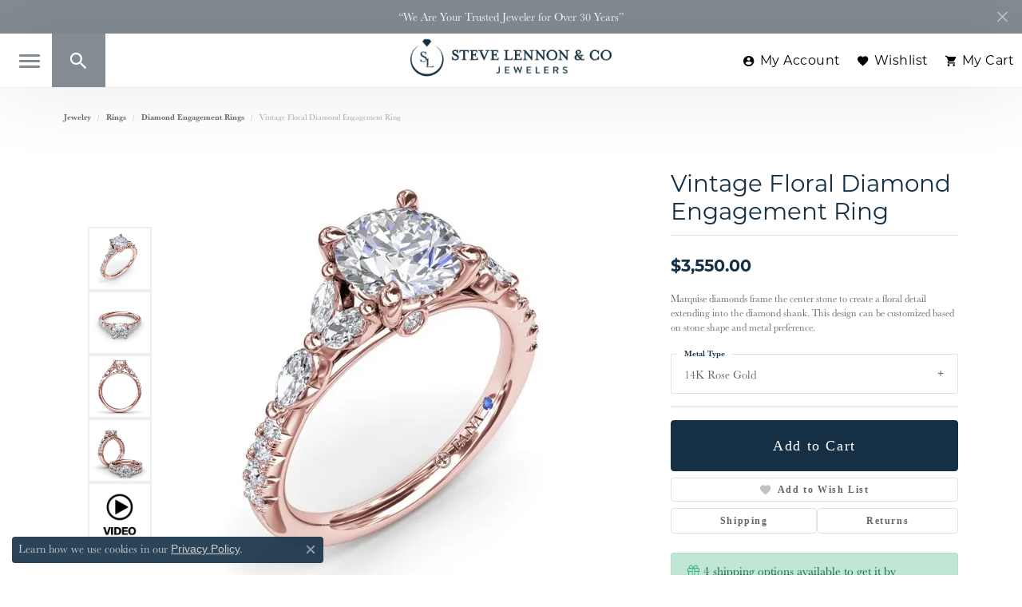

--- FILE ---
content_type: text/css;charset=UTF-8
request_url: https://www.slennonjewelers.com/css/local.php?settingsSrc=slennoncojewelersV6&t=15477
body_size: -148
content:
		
/*
 * Client: S. Lennon
 * Copyright 2008-2018 Punchmark
 */

